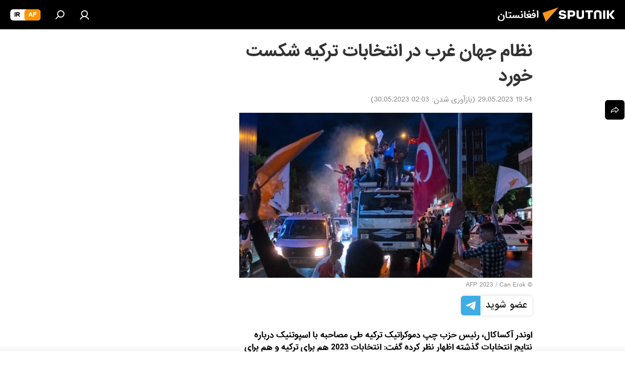

--- FILE ---
content_type: application/javascript
request_url: https://cdn1.img.sputnik.af/min/js/dist/lk.js?951c41194
body_size: 8604
content:
var $jscomp={scope:{},findInternal:function(a,c,e){a instanceof String&&(a=String(a));for(var h=a.length,g=0;g<h;g++){var k=a[g];if(c.call(e,k,g,a))return{i:g,v:k}}return{i:-1,v:void 0}}};$jscomp.defineProperty="function"==typeof Object.defineProperties?Object.defineProperty:function(a,c,e){if(e.get||e.set)throw new TypeError("ES3 does not support getters and setters.");a!=Array.prototype&&a!=Object.prototype&&(a[c]=e.value)};
$jscomp.getGlobal=function(a){return"undefined"!=typeof window&&window===a?a:"undefined"!=typeof global&&null!=global?global:a};$jscomp.global=$jscomp.getGlobal(this);$jscomp.polyfill=function(a,c,e,h){if(c){e=$jscomp.global;a=a.split(".");for(h=0;h<a.length-1;h++){var g=a[h];g in e||(e[g]={});e=e[g]}a=a[a.length-1];h=e[a];c=c(h);c!=h&&null!=c&&$jscomp.defineProperty(e,a,{configurable:!0,writable:!0,value:c})}};
$jscomp.polyfill("Array.prototype.find",function(a){return a?a:function(a,e){return $jscomp.findInternal(this,a,e).v}},"es6-impl","es3");var ria_chat={};
(function(){function a(b){var a=GLOBAL&&GLOBAL.gmt?" ["+GLOBAL.gmt+"]":"";return moment(b).calendar(null,{sameDay:"LT"+a,lastDay:"["+GLOBAL.locale.chat.yesterday+"]"+(a?"":", LT"),lastWeek:"DD MMMM, hh:mm"+a,sameElse:function(b){return this.isBefore(b.startOf("year"))?"DD MMMM YYYY, hh:mm"+a:"DD MMMM, hh:mm"+a}})}function c(){ria_chat.state.last_date?$.ajax({url:ria_chat.state.getUrl,dataType:"json",beforeSend:function(){ria_chat.state.loading=!0;ria_chat.state.chat.addClass("chat-loader")},data:{article_id:ria_chat.state.article_id,
date:ria_chat.state.last_date.sec,date_usec:ria_chat.state.last_date.usec,id_exc:ria_chat.state.last_id,limit:9999}}).done(function(b){if(b.chat.messages){var a=b.emoji_chat;ria_chat.state.last_date=b.chat.last_date;ria_chat.state.last_id=b.chat.last_id;ria_chat.state.last_date||(window.dataLayer=window.dataLayer||[],dataLayer.push({event:"chat",gaEventAction:"chat_scroll",gaEventLabel:"comments_100%"}));n({banned_profiles:b.banned_profiles,data:b.chat.messages,prepend:!0});if(a&&a.length)for(var d in a)b=
a[d],q({emotions:b.emotions,sorted_emotions:b.sorted_emotions,message_id:b.object_id});p("0")}}).always(function(){ria_chat.state.loading=!1;ria_chat.state.chat.removeClass("chat-loader")}):p("0")}function e(){ria_chat.state.last_date&&$.ajax({url:ria_chat.state.getUrl,dataType:"json",beforeSend:function(){ria_chat.state.loading=!0},data:{article_id:ria_chat.state.article_id,date:ria_chat.state.last_date.sec,date_usec:ria_chat.state.last_date.usec,id_exc:ria_chat.state.last_id}}).done(function(b){if(b.chat.messages){var a=
b.emoji_chat;ria_chat.state.last_date=b.chat.last_date;ria_chat.state.last_id=b.chat.last_id;ria_chat.state.last_date||(window.dataLayer=window.dataLayer||[],dataLayer.push({event:"chat",gaEventAction:"chat_scroll",gaEventLabel:"comments_100%"}));var d=ria_chat.state.chat_lenta.data("theinScroll"),d=d.$content.height()-d.$box.height();n({banned_profiles:b.banned_profiles,data:b.chat.messages,prepend:!0});if(a&&a.length)for(var c in a){var f=a[c];q({emotions:f.emotions,sorted_emotions:f.sorted_emotions,
message_id:f.object_id})}b.chat.messages.length&&ria_chat.state.chat_lenta.trigger("scroll-down.the-in-scroll",[d,100])}}).always(function(){ria_chat.state.loading=!1})}function h(b){_.assign(ria_chat.state,{unread:ria_chat.state.unread+b.count});if(0!==ria_chat.state.unread){var a=$(".chat__alert-unread");if(!a.length){var d=ria_chat.state.alertUnreadTemplate();b.before?b.before.before(d):ria_chat.state.chat_lenta.trigger("add-content.the-in-scroll",[d]);setTimeout(function(){a=$(".chat__alert-unread");
ria_chat.state.chat_lenta.trigger("add-scrolling-trigger.the-in-scroll",[{name:"unread_trigger",position:a.position().top+1,sign:">",once:!0}]);ria_chat.state.chat_lenta.on("unread_trigger.the-in-scroll",function(b,a){g()})},200)}$("#chatScrollDownBtn").attr("count",ria_chat.state.unread)}}function g(){ria_chat.state.markAsReadTimeout&&clearTimeout(ria_chat.state.markAsReadTimeout);ria_chat.state.markAsReadTimeout=setTimeout(function(){$.ajax({url:ria_chat.state.setLastUrl,data:{room_id:ria_chat.state.article_id,
message_id:ria_chat.state.last_unread.id,date:ria_chat.state.last_unread.created.sec,usec:ria_chat.state.last_unread.created.usec}}).done(function(){ria_chat_manager.updateUnread();_.assign(ria_chat.state,{unread:0});$("#chatScrollDownBtn").removeAttr("count")})},5E3)}function k(){p("100%")}function l(){var b=$(".chat__alert-unread");b.length?p(b.position().top-ria_chat.state.chat_lenta.data("theinScroll").$box.height()+50):k();ria_chat.state.unreadWhenChatOpen=!1}function p(b){ria_chat.state.chat_lenta.trigger("scroll-to.the-in-scroll",
[b,100])}function u(b){b.preventDefault();ria_chat.state.unreadWhenChatOpen?l():k()}function v(b){b.preventDefault();c()}function m(b,a){if(b)return a=a||{},$.ajax({url:b,data:a,method:"POST"})}function w(){ria_chat.state.article_id&&("ontouchstart"in window||ria_chat.state.chat.find("form textarea").focus(),$.ajax({url:ria_chat.state.getUnreadUrl,dataType:"json",data:{article_id:ria_chat.state.article_id,limit:ria_chat.state.goto_message?1E3:20}}).done(function(b){var a=b.chat_messages,d=b.chat_unread_messages,
c=b.emoji_chat;if(a||d){a&&(_.assign(ria_chat.state,{user_id:b.user_id,last_date:a.last_date,last_id:a.last_id}),n({banned_profiles:b.banned_profiles,data:a.messages}));if(b.report_message_ids)for(var f=0;f<b.report_message_ids.length;f++)$("#message_"+b.report_message_ids[f]).addClass("m-removed").find(".chat__lenta-item-message").html(GLOBAL.locale.chat.report_send);d&&d.messages.length&&(_.assign(ria_chat.state,{last_unread:d.messages[d.messages.length-1]}),h({count:d.total}),n({banned_profiles:b.banned_profiles,
data:d.messages}));if(c&&c.length)for(f in c)b=c[f],q({emotions:b.emotions,sorted_emotions:b.sorted_emotions,message_id:b.object_id});setTimeout(function(){var b=ria_chat.state.chat_lenta.data("theinScroll");100===b.percentSizeScroller&&($("#chatScrollDownBtn").fadeOut(),0<ria_chat.state.unread&&g());0===b.percentSizeScroller&&$("#chatScrollTopBtn").fadeOut();if(100===b.percentSizeScroller||100>b.sizeScrollLine-b.pxSizeScroller)window.dataLayer=window.dataLayer||[],dataLayer.push({event:"chat",gaEventAction:"chat_scroll",
gaEventLabel:"comments_100%"})},99);setTimeout(function(){if(ria_chat.state.goto_message){var b=$("#message_"+ria_chat.state.goto_message);b.length?p(b.position().top-ria_chat.state.chat_lenta.data("theinScroll").$box.height()/2):k();ria_chat.state.goto_message=null}else l()},100);setTimeout(function(){ria_chat.state.chat_lenta.trigger("add-scrolling-trigger.the-in-scroll",[{name:"refreshed_trigger",position:100,sign:"<",move:!0,everytime:!0}]);ria_chat.state.chat_lenta.on("refreshed_trigger.the-in-scroll",
function(b,a){ria_chat.state.loading||e()})},101);setTimeout(function(){ria_chat.state.chat_lenta.trigger("add-scrolling-trigger.the-in-scroll",[{name:"hide_arrow_trigger",position:"99.9%",move:!0,everytime:!0}]);ria_chat.state.chat_lenta.trigger("add-scrolling-trigger.the-in-scroll",[{name:"show_arrow_trigger",position:"99.9%",sign:"<",move:!0,everytime:!0}]);ria_chat.state.chat_lenta.trigger("add-scrolling-trigger.the-in-scroll",[{name:"hide_arrow_top_trigger",position:"50px",sign:"<",move:!0,everytime:!0}]);
ria_chat.state.chat_lenta.trigger("add-scrolling-trigger.the-in-scroll",[{name:"show_arrow_top_trigger",position:"50px",sign:">",move:!0,everytime:!0}]);ria_chat.state.chat_lenta.on("hide_arrow_trigger.the-in-scroll",function(b,a){$("#chatScrollDownBtn").fadeOut();0<ria_chat.state.unread&&g()});ria_chat.state.chat_lenta.on("show_arrow_trigger.the-in-scroll",function(b,a){$("#chatScrollDownBtn").fadeIn()});ria_chat.state.chat_lenta.on("show_arrow_top_trigger.the-in-scroll",function(b,a){$("#chatScrollTopBtn").fadeIn()});
ria_chat.state.chat_lenta.on("hide_arrow_top_trigger.the-in-scroll",function(b,a){$("#chatScrollTopBtn").fadeOut()})},102)}}))}function n(b){for(var t="",d=b.data,c=b.prepend||!1,f=0;f<d.length;f++){d[f].time=a(1E3*d[f].ts_gmt);d[f].auth="ok"===GLOBAL.auth.status;d[f].letters=[];d[f].bg_number=0;for(var e=d[f].nickname.split(" "),l=0;2>l;l++)e[l]&&(d[f].bg_number+=e[l].length,d[f].letters.push(e[l].charAt(0)));d[f].bg_number=20<d[f].bg_number?Math.ceil(d[f].bg_number/10):d[f].bg_number;d[f].is_moderator=
!!GLOBAL.auth.moderator;d[f].user_id===ria_chat.state.user_id&&(d[f].is_my=!0);d[f].parent_comment&&d[f].parent_comment.user_id===ria_chat.state.user_id&&(d[f].parent_comment.is_my=!0);d[f].avatar&&(d[f].avatar=d[f].avatar.replace("https://cdn22.img.ria.ru/images/","").replace("https://cdn1.img.ria.ru/userpic/",""),d[f].avatar=GLOBAL.userpic+d[f].avatar);b.banned_profiles&&b.banned_profiles.length&&(d[f].is_blocked=!!b.banned_profiles.filter(function(b){return b.id===d[f].user_id}).length);t+=ria_chat.state.messageTemplate({data:d[f]})}ria_chat.state.chat_lenta.trigger("add-content.the-in-scroll",
[t,c]);for(f=0;f<d.length;f++)x($("#message_"+d[f].id))}function y(b){var a=$("#message_"+b.message_id);a.length&&(a.next(".chat__lenta-item").length?a.addClass("m-removed").find(".chat__lenta-item-message").html(GLOBAL.locale.chat.message_remove):a.slideUp("slow",function(){a.remove()}))}function q(b){var a=0,d;for(d in b.emotions)a+=parseInt(b.emotions[d]);a=ria_chat.state.messageEmojiTemplate({data:{icons:{s1:{icon:"likeFill",title:GLOBAL.locale.js_templates.emoji_1},s2:{icon:"hahaFill",title:GLOBAL.locale.js_templates.emoji_2},
s3:{icon:"wowFill",title:GLOBAL.locale.js_templates.emoji_3},s4:{icon:"sadFill",title:GLOBAL.locale.js_templates.emoji_4},s5:{icon:"angryFill",title:GLOBAL.locale.js_templates.emoji_5},s6:{icon:"dislikeFill",title:GLOBAL.locale.js_templates.emoji_6}},emotions:b.emotions,sorted_emotions:b.sorted_emotions,emotions_count:a}});d=$("#message_"+b.message_id);if(d.length){var c=d.find(".chat__lenta-item-likes");c.length?c.replaceWith(a):d.find(".chat__lenta-item-message").eq(0).append(a);d.data("emotions",
b.emotions)}}function z(b){b.preventDefault();b=$(this);var a=b.serializeArray();a[0].value&&(a.push({name:"article_id",value:ria_chat.state.article_id}),m(ria_chat.state.addUrl,a),b[0].reset(),"ontouchstart"in window||b.find("textarea").focus().trigger("keyup"),$(".chat__reply").remove())}function A(b){13!=b.which||b.shiftKey||($(this).closest("form").submit(),b.preventDefault())}function B(b){b.preventDefault();b=$(this).data("id");var a=$("#message_"+b);m(ria_chat.state.reportUrl,{article_id:ria_chat.state.article_id,
message_id:b});a.addClass("m-removed").find(".chat__lenta-item-message").html(GLOBAL.locale.chat.report_send)}function C(b){b.preventDefault();m(ria_chat.state.deleteUrl,{article_id:ria_chat.state.article_id,message_id:$(this).data("id")})}function D(b){b.preventDefault();m(ria_chat.state.deleteModeratorUrl,{article_id:ria_chat.state.article_id,message_id:$(this).data("id")})}function E(b){b=$(this);var a={article_id:GLOBAL.article.id,message_id:b.data("message_id")};m(ria_chat.state.deleteModeratorUrl,
a);b.closest(".best-comments__item").remove()}function F(b){b.preventDefault();if("ok"===GLOBAL.auth.status.toLowerCase()){b=$(this).data("id");var a=$("#message_"+b);b={id:b,user:a.find(".chat__lenta-item-name-text")[0].innerText,comment:a.find(".chat__lenta-item-message-text")[0].innerText};b=ria_chat.state.replyTemplate({data:b});ria_chat.state.chat.find(".chat__reply").remove();ria_chat.state.chat.find(".chat__input form").append(b);ria_chat.state.chat.find("form textarea").focus()}}function G(b){$(this).closest(".chat__reply").remove()}
function H(b){b.stopPropagation();b.preventDefault();ria_chat.state.emoji_loading||(b=$(this),b={article_id:ria_chat.state.article_id,message_id:b.data("id"),emotion:b.data("type")},ria_chat.state.emoji_loading=!0,m(ria_chat.state.emojiUrl,b).done(function(b){b=JSON.parse(b);"error"!==b.emoji.status&&(b=ria_chat.state.emojiPopperTemplate({data:{id:b.emoji.data.object_id,emotions:b.emoji.data.emotions}}),$(".chat__popper-emoji").html($(b).find(".emoji")))}).always(function(){ria_chat.state.emoji_loading=
!1}))}function I(b){b.stopPropagation();b.preventDefault();if(!ria_chat.state.emoji_loading){var a=$(this);b={article_id:GLOBAL.article.id,message_id:a.data("id"),emotion:a.data("type")};ria_chat.state.emoji_loading=!0;m(ria_chat.state.emojiUrl,b).done(function(b){b=JSON.parse(b);"error"!==b.emoji.status&&(b=ria_chat.state.emojiPopperTemplate({data:{id:b.emoji.data.object_id,emotions:b.emoji.data.emotions}}),a.closest(".emoji").replaceWith($(b).find(".emoji")))}).always(function(){ria_chat.state.emoji_loading=
!1})}}function J(b){b=$(this).closest(".chat");var a=b.find(".chat__input-editor"),d=$(this),c=b.find(".chat__input-admin");setTimeout(function(){d.css("height",0);var b=Math.min(72,d[0].scrollHeight);a.css("height",b);d.css("height",b);ria_chat.state.chat_lenta.css("bottom",33+b+c.outerHeight())},0)}function K(b){b.preventDefault();modalLayer.open({customTitle:GLOBAL.locale.chat.external_link_title,customContent:GLOBAL.locale.chat.external_link_body.replace(/\$1/g,$(this).attr("href"))})}function x(b){var a=
b.find(".chat__lenta-item-message-text").text().trim(),d=new RegExp("\\b(?:https?)://"+window.location.host+"/[a-z0-9-+&@#/%=~_.|]*","gi"),c=/(\b(https?|ftp):\/\/[-A-Z0-9+&@#\/%?=~_|!:,.;]*[-A-Z0-9+&@#\/%=~_|])/gi;if(d.test(a))for(d.lastIndex=0;null!==(c=d.exec(a));){var f=c[0];$.ajax({url:f,dataType:"html"}).done(function(a){a.length&&(a=$(a),a={title:a.filter("title").text(),time:"",img:a.filter('meta[property="og:image"]').attr("content"),url:f,host:window.location.host},a=ria_chat.state.snippetTemplate({data:a}),
b.find(".chat__lenta-item-message-text").append(a))})}else c.test(a)&&(a=a.replace(c,'<a class="m-external" href="$1" target="_blank">$1</a>'),b.find(".chat__lenta-item-message-text").html(a))}function L(b){$(this).toggleClass("m-open")}function M(b){b.stopPropagation();b=$(this);var a;a=b.closest(".popper-wrapper");var d=b.data("for");$(".chat__popper-inner").remove();a=ria_chat.state[d]({data:{id:a.data("id"),user_id:a.data("user_id"),emotions:a.data("emotions")}});$("body").append(a);a=$(".chat__popper-inner");
a.length&&(new Popper(b,a,{placement:b.data("placement")||"left",modifiers:{preventOverflow:{enabled:!0,padding:0,boundariesElement:768<$(document).width()?b.closest(".the-in-scroll__content"):"window"}}}),a.fadeToggle(),$("body").one("click.chat__popper-inner",function(){$(".chat__popper-inner").remove()}))}function N(a){a=$(this).data("user_id");var b=$('.chat__lenta-item[data-user_id="'+a+'"]');$.ajax({url:"/services/chat/blacklist/add/",data:{blocked_user_id:a}}).done(function(){b.each(function(){$(this).addClass("m-blocked").find(".chat__lenta-item-message").eq(0).after('<div class="chat__lenta-item-message m-blocked">'+
GLOBAL.locale.chat.you_block+' <a class="chat__actions-unblock">'+GLOBAL.locale.chat.unblock+"</a></div>")})})}function O(a){a=$(this).closest(".chat__lenta-item").data("user_id");var b=$('.chat__lenta-item[data-user_id="'+a+'"]');$.ajax({url:"/services/chat/blacklist/remove/",data:{blocked_user_id:a}}).done(function(){b.each(function(){$(this).removeClass("m-blocked").find(".chat__lenta-item-message.m-blocked").remove()})})}var r={addUrl:"/services/chat/add/",eventUrl:"/services/chat/event/",likeUrl:"/services/chat/like/",
emojiUrl:"/services/chat/add_emoji/",getUrl:"/services/chat/get/",deleteUrl:"/services/chat/delete/",deleteModeratorUrl:"/services/chat/moderation/delete/",reportUrl:"/services/chat/report/",unreadUrl:"/services/chat/get_unread_counter/",getUnreadUrl:"/services/chat/get_unread_message/",setLastUrl:"/services/chat/set_last_message/",sockUrl:"http://docker-test1.rian.off:8008/chat",article_id:"",chat:null,sock:!1,loading:!1,unread:0};ria_chat={state:{},init:function(a){_.assign(a,{sock:ria_sock.get()});
_.assign(r,a);_.assign(this.state,r);ria_sock.on("chat_message",function(a){n({data:[a]});a.user_id===ria_chat.state.user_id?k():100===ria_chat.state.chat_lenta.data("theinScroll").percentSizeScroller?(_.assign(ria_chat.state,{last_unread:{id:a.id,created:{sec:a.date.sec,usec:a.date.usec}}}),g()):98>ria_chat.state.chat_lenta.data("theinScroll").scrollingPercentage?(_.assign(ria_chat.state,{last_unread:{id:a.id,created:{sec:a.date.sec,usec:a.date.usec}}}),h({before:$("#message_"+a.id),count:1}),ria_chat.state.unreadWhenChatOpen=
!0):98<=ria_chat.state.chat_lenta.data("theinScroll").scrollingPercentage&&(_.assign(ria_chat.state,{last_unread:{id:a.id,created:{sec:a.date.sec,usec:a.date.usec}}}),g(),k())});ria_sock.on("chat_message_delete",function(a){y(a)});ria_sock.on("chat_emoji_add",function(a){q(a)});ria_sock.on("onopen",function(){var a=ria_chat.state.article_id;a&&(ria_chat.left(),ria_chat.join(a))});ria_sock.on("user_notify",function(a){"site_user_ban"===a.subtype&&($(".chat__banned").show(),$(".chat__lenta").addClass("m-banned"),
a.count?$("#chatBannedTime").text(a.count+" "+GLOBAL.locale.id.stat.hour.genitive_plural):$("#chatBannedTime").text("\u221e"));"site_user_unban"===a.subtype&&($(".chat__form").show(),$(".chat__banned").hide(),$(".chat__lenta").removeClass("m-banned"))});return this},join:function(a){_.assign(ria_chat.state,{article_id:a});ria_sock.send({type:"chat_user_join",message:{obj_id:a}});w()},left:function(){ria_chat.state.article_id&&(ria_chat.state.sock&&ria_sock.connected&&ria_sock.send({type:"chat_user_left",
message:{obj_id:ria_chat.state.article_id}}),ria_chat.state.chat_lenta.off("refreshed_trigger.the-in-scroll"),ria_chat.state.chat_lenta.off("unread_trigger.the-in-scroll"),ria_chat.state.chat_lenta.off("show_arrow_trigger.the-in-scroll"),ria_chat.state.chat_lenta.off("show_arrow_top_trigger.the-in-scroll"),ria_chat.state.chat_lenta.off("hide_arrow_trigger.the-in-scroll"),ria_chat.state.chat_lenta.off("hide_arrow_top_trigger.the-in-scroll"),ria_chat.state.chat_lenta.trigger("clear-content.the-in-scroll"),
ria_chat.state.chat.find("form")[0].reset(),$("#chatScrollDownBtn").removeAttr("count").fadeIn(),$("#chatScrollTopBtn").fadeIn(),$(".chat__alert-unread").remove(),_.assign(ria_chat.state,r))},disconnect:function(){this.state.sock&&this.state.sock.close()},auth:function(){var a=ria_chat.state.article_id;a&&(ria_chat.left(),ria_chat.join(a));GLOBAL.user.isBanned&&($(".chat__banned").show(),$(".chat__lenta").addClass("m-banned"),GLOBAL.user.banTimeEnd?$("#chatBannedTime").text(GLOBAL.user.banTimeEnd):
$("#chatBannedTime").text("\u221e"));ria_chat.state.chat.find(".chat__auth").hide();ria_chat.state.chat.find(".chat__input").show()}};$(function(){$("#messageTemplate").length||$.ajax({async:!1,url:"/services/templates/",dataType:"html"}).done(function(a){$("body").append(a)});ria_chat.init({chat:$("#chatWrapper"),chat_lenta:$("#chatWrapper").find(".chat__lenta"),messageTemplate:_.template($("#messageTemplate").html()),replyTemplate:_.template($("#replyTemplate").html()),snippetTemplate:_.template($("#snippetTemplate").html()),
alertDownTemplate:_.template($("#alertDownTemplate").html()),alertUnreadTemplate:_.template($("#alertUnreadTemplate").html()),userbarPopperTemplate:_.template($("#userbarPopperTemplate").html()),myuserbarPopperTemplate:_.template($("#myuserbarPopperTemplate").html()),emojiPopperTemplate:_.template($("#emojiPopperTemplate").html()),messageEmojiTemplate:_.template($("#messageEmojiTemplate").html())});var a=$("body");a.on("submit",".chat__form",z);a.on("keypress",".chat__form-textarea",A);a.on("click",
".chat__actions-report",B);a.on("click",".chat__actions-delete",C);a.on("click",".chat__actions-delete-moderator",D);a.on("click",".chat__popper-emoji .emoji-item",H);a.on("click",".chat__actions-reply",F);a.on("dblclick",".chat__lenta-item-message",function(){$(this).closest(".chat__lenta-item").find(".chat__actions-reply").trigger("click")});a.on("click",".chat__reply-remove",G);a.on("click",".chat__alert-down",u);a.on("click",".chat__alert-top",v);a.on("input change paste keyup mouseup",".chat__form-textarea",
J);a.on("click",".chat a.m-external",K);a.on("click",".chat__lenta-quote",L);a.on("click",".best-comments__item-message-moderation .m-delete",E);a.on("click",".best__popper-emoji .emoji-item",I);a.on("click",".popper-btn",M);a.on("click",".chat__actions-block",N);a.on("click",".chat__actions-unblock",O)})})();
var ria_chat_manager={init:function(){this.updateTime=12E4;this.$chat=$("#widgetRChat");if(0>=this.$chat.length)return!1;this.mod={view_list:"m-view-list",no_list:"m-no-list"};this.$title=$(".widgets__r-header-one span",this.$live);this.$loader=$(".widgets__r-loader",this.$chat);this.$list=$(".widgets__r-list",this.$chat);this.$back=$(".widgets__r-header-button.m-back",this.$chat);this.checkActive();this.addEvents();this.updateUnread();this.updateRooms();$(".js__r-list-scroll").theinScroll({rtl:!!GLOBAL.rtl})},
addEvents:function(){var a=this;a.$list.on("click",".r-list__item",function(){a.toArticleRoom||(window.dataLayer=window.dataLayer||[],dataLayer.push({event:"chat",gaEventAction:"chat_click",gaEventLabel:"main"}));a.toOnline($(this))});a.$back.on("click",function(){a.toList()});$(".js__toggle-chat").on("click",function(){setTimeout(function(){a.$chat.hasClass(a.mod.view_list)&&a.$chat.is(":visible")?(a.updateRooms(),a.setNotification(Notifications.isAllChatsDisabled())):a.stopUpdateRooms()},0)});$(body).on("click",
".js__toggle-chat-article",function(){var c=$(this),e=null;c.data("article_id")?e=c.data("article_id"):GLOBAL.article&&GLOBAL.article.id&&(e=GLOBAL.article.id);a.openArticleRoom(e)});$("body").on("click",".best-comments__btn",function(){window.dataLayer=window.dataLayer||[];dataLayer.push({event:"chat",gaEventAction:"chat_open",gaEventLabel:"popular_comments"})});$("body").on("click",".article__userbar-item.m-discuss",function(){window.dataLayer=window.dataLayer||[];dataLayer.push({event:"chat",gaEventAction:"chat_open",
gaEventLabel:"main_comments"})});a.$chat.on("click","#chatNotificationOn, #chatNotificationOff",function(){a.$chat.hasClass(a.mod.view_list)?Notifications.setAllChats(Notifications.isAllChatsDisabled()?1:0):Notifications.setChatRoom(ria_chat.state.article_id,Notifications.isRoomDisabled(ria_chat.state.article_id)?1:0);$(this).hide().siblings().show()});setTimeout(function(){a.$chat.find(".r-list__wr").trigger("add-scrolling-trigger.the-in-scroll",[{name:"scroll_end",position:"99%",sign:">",down:!1,
everytime:!0,move:!0,once:!0}]);a.$chat.find(".r-list__wr").on("scroll_end.the-in-scroll",function(){window.dataLayer=window.dataLayer||[];dataLayer.push({event:"chat",gaEventAction:"chat_scroll",gaEventLabel:"main"})})},0)},checkActive:function(){this.$chat.hasClass(this.mod.view_list)||0>=this.$list.length&&this.$chat.addClass(this.mod.no_list)},toList:function(){this.$chat.addClass(this.mod.view_list);this.setNotification(Notifications.isAllChatsDisabled());ria_chat&&(ria_chat.left(),this.updateRooms())},
toOnline:function(a){this.setTitle(a.data("title"));if(a.data("url"))this.$title.on("click",function(){window.location.href=a.data("url")});GLOBAL.article&&GLOBAL.article.id===a.data("id")&&GLOBAL.article.chat_expired?$(".chat__expired").show():$(".chat__expired").hide();this.$chat.removeClass(this.mod.view_list);"object"==typeof a&&(ria_chat.join(a.data("id")),this.stopUpdateRooms(),this.setNotification(Notifications.isRoomDisabled(a.data("id"))))},setTitle:function(a){return this.$title?this.$title.html(a):
!1},setNotification:function(a){$("#chatNotificationOn").toggle(!a);$("#chatNotificationOff").toggle(a)},auth:function(){this.$chat=$("#widgetRChat");this.mod={view_list:"m-view-list",no_list:"m-no-list"};this.$chat.length&&(this.$chat.hasClass(this.mod.view_list)?this.setNotification(Notifications.isAllChatsDisabled()):this.setNotification(Notifications.isRoomDisabled(ria_chat.state.article_id)))},getRooms:function(){var a="/services/chat/get_rooms/",c=this.toArticleRoom||GLOBAL.article&&GLOBAL.article.id;
c&&(a+="?cur_room_id="+c);return $.ajax({url:a})},insertRooms:function(a){a&&this.$chat.find(".r-list, .r-list__wr").css({position:"absolute",top:"0",width:"100%",height:"100%"}).trigger("clear-content.the-in-scroll").trigger("add-content.the-in-scroll",[a,!0])},getUnread:function(){},updateUnread:function(){this.stopUpdateUnread();this.getUnread()},stopUpdateUnread:function(){this.getUnreadInterval&&clearInterval(this.getUnreadInterval)},updateRooms:function(){var a=this;a.stopUpdateRooms();a.getRooms().done(function(c){a.insertRooms(c);
"object"===typeof ria&&ria.convertDate();a.toArticleRoom&&setTimeout(function(){a.showArticleRoom(a.toArticleRoom)},0)})},stopUpdateRooms:function(){this.getRoomsInterval&&clearInterval(this.getRoomsInterval)},openArticleRoom:function(a){this.toArticleRoom=a;this.$chat.is(":visible")?this.$chat.hasClass(this.mod.view_list)?this.toArticleRoom&&this.showArticleRoom(this.toArticleRoom):this.toList():$(".js__toggle-chat").eq(0).trigger("click")},showArticleRoom:function(a){this.$list.find(".r-list__item").filter('[data-id="'+
a+'"]').trigger("click");this.toArticleRoom=!1}};$(function(){ria_chat_manager.init()});
Notifications={subscribe:[],add:function(a){$("#notificationsTemplate").length||$.ajax({async:!1,url:"/services/templates/",dataType:"html"}).done(function(a){$("body").append(a)});var c=_.template($("#notificationsTemplate").html()),e=_.template($("#notificationsChatTemplate").html()),h=_.template($("#notificationsHeaderTemplate").html()),g="",k=$("#notifications"),g="chat_new_message"===a.subtype||"chat_message_delete"===a.subtype||"chat_room_close"===a.subtype||"chat_message_like"===a.subtype||
"chat_message_answer"===a.subtype||"chat_verify_message"===a.subtype?g+e({data:a}):g+c({data:a});$(".notifications__header").length||k.append(h({}).trim());k.prepend(g.trim());(new Audio("/i/open-ended.mp3")).play()},getSubscribe:function(){return $.ajax({url:"/services/notification/subscribe/get_comet/"})},setChatRoom:function(a,c){$.ajax({url:"/services/notification/subscribe/set_comet_chat_room/",data:{room_id:a,active:c}}).done(function(){var e=Notifications.subscribe.filter(function(c){return"chat_room"===
c.type&&+c.room_id===+a})[0];e?e.is_active=c:Notifications.subscribe.push({type:"chat_room",room_id:a,is_active:c})})},setAllChats:function(a){$.ajax({url:"/services/notification/subscribe/set_comet_allchats/",data:{active:a}}).done(function(){var c=Notifications.subscribe.filter(function(a){return"all_chats"===a.type})[0];c?c.is_active=a:Notifications.subscribe.push({type:"all_chats",is_active:a})})},setAllMail:function(a){return $.ajax({url:"/services/notification/subscribe/set_mail_all/",data:{active:a}})},
isRoomDisabled:function(a){var c=Notifications.isAllChatsDisabled(),e=Notifications.subscribe.filter(function(c){return"chat_room"===c.type&&+c.room_id===+a});e.length&&1===e[0].is_active?c=!1:e.length&&0===e[0].is_active&&(c=!0);return c},isAllChatsDisabled:function(){return!!Notifications.subscribe.filter(function(a){return"all_chats"===a.type&&0===a.is_active}).length},init:function(a){this.getSubscribe().done(function(c){c=JSON?JSON.parse(c):{};c.subscribe&&(Notifications.subscribe=c.subscribe);
a&&a instanceof Function&&a()})}};GLOBAL&&GLOBAL.auth&&"ok"===GLOBAL.auth.status&&Notifications.init();
$(function(){var a=$("#notifications");a.on("click",".notifications__item-close",function(){var c=$(this).closest(".notifications__item"),e=c.data("id");c.fadeOut("fast",function(){$(this).remove();localStorage.setItem("notification_remove",e);a.find(".notifications__item").length||$(".notifications__header").fadeOut("fast",function(){$(this).remove()})})});window.onstorage=function(c){"notification_remove"===c.key&&c.newValue&&a.find(".notifications__item").filter("[data-id="+c.newValue+"]").find(".notifications__item-close").trigger("click")};
a.on("click","#notificationsHide",function(){$(".notifications__header").fadeOut("fast",function(){$(this).remove()});a.find(".notifications__item").fadeOut("fast",function(){$(this).remove()})});a.on("click","#notificationsSettingsMore",function(){a.toggleClass("m-settings-open")});a.on("click",".notifications__item-on span",function(){var a=$(this),c=a.closest(".notifications__item-on").data("room_id");a.addClass("m-hidden").siblings().removeClass("m-hidden");Notifications.setChatRoom(c,Notifications.isRoomDisabled(c)?
1:0)});a.on("change","#notificationsSettingsFormDisableAll",function(){Notifications.setAllChats($(this).is(":checked")?1:0)});a.on("click",".notifications__goto_room",function(){var a=$(this).data("room_id");ria_chat_manager.openArticleRoom(a)});a.on("click",".notifications__goto_message",function(){var a=$(this).data("room_id"),c=$(this).data("message_id");ria_chat.state.goto_message=c;ria_chat_manager.openArticleRoom(a)});ria_sock.on("user_notify",function(a){"user_notify"===a.type&&Notifications.add(a)});
if("ontouchstart"in document.documentElement){var c=$("#notifications"),e=new Hammer(c[0]),h=0,g=0,k=!1;e.get("pan").set({direction:Hammer.DIRECTION_VERTICAL,threshold:0});e.on("pan",function(a){var e;k||(k=!0,g=0,c.children().each(function(){g+=$(this).outerHeight(!0)}),h=c.outerHeight());e=h-a.deltaY;e=Math.max(e,160);e=Math.min(e,g);c.css({maxHeight:e+30});a.isFinal&&(k=!1)})}GLOBAL.events.subscribe("login",function(a){Notifications.init(function(){ria_chat_manager.auth()})})});
